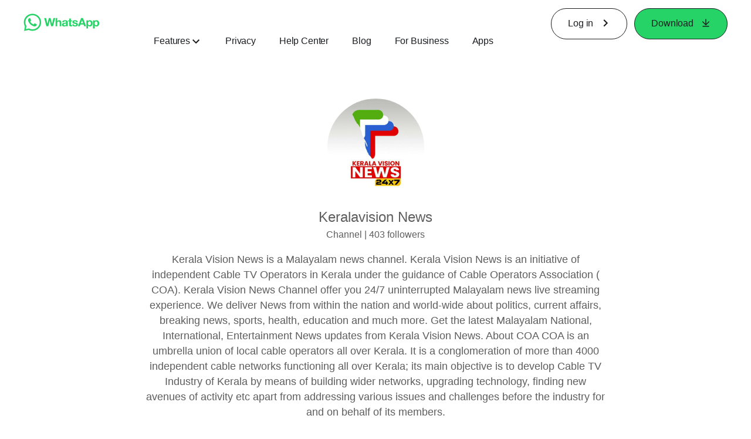

--- FILE ---
content_type: application/x-javascript; charset=utf-8
request_url: https://www.whatsapp.com/ajax/bz?__a=1&__ccg=UNKNOWN&__dyn=7xe6E5aQ1PyUbFp41twpUnwgU29zE6u7E3rw5ux609vCwjE1EE2Cw8G0um4o5-0me0sy0ny0RE2Jw8W1uw2oE17U2ZwrU1Xo1UU3jwea&__hs=20477.BP%3Awhatsapp_www_pkg.2.0...0&__hsi=7599036163554679280&__req=1&__rev=1032420521&__s=9cghwt%3Anm9ikz%3Ag29kdd&__user=0&dpr=2&jazoest=2909&lsd=AdLJnWeP2YM
body_size: -1789
content:
for (;;);{"__ar":1,"rid":"AEdwZR-W9mvZ_4uDe1kkywa","payload":null,"lid":"7599036173589106057"}